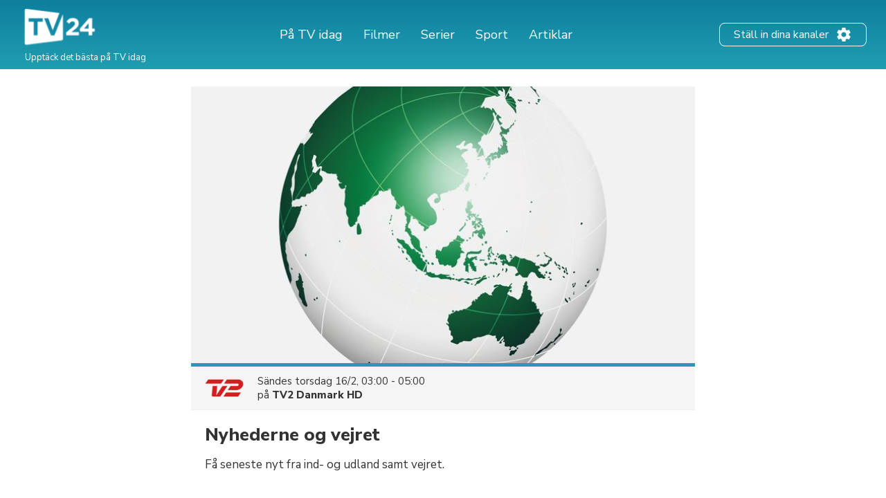

--- FILE ---
content_type: text/html; charset=UTF-8
request_url: https://tv24.se/b/rq5kc0-1vqp
body_size: 12387
content:
<!DOCTYPE html><html lang="sv"><head><title>Nyhederne og vejret på TV | Tider och kanaler | tv24.se</title><meta name="description" content="När sänds Nyhederne og vejret på TV? Här kan du se tiderna och kanalerna."><meta http-equiv="X-UA-Compatible" content="IE=edge,chrome=1"><meta charset="utf-8"><meta name="viewport" content="width=device-width, initial-scale=1"><meta name="apple-itunes-app" content="app-id=304473493"><link rel="apple-touch-icon" sizes="180x180" href="/images/market/sweden/apple-touch-icon.png"><link rel="icon" type="image/png" sizes="32x32" href="/images/market/sweden/favicon-32x32.png"><link rel="icon" type="image/png" sizes="16x16" href="/images/market/sweden/favicon-16x16.png"><link rel="manifest" href="/images/market/sweden/site.webmanifest"><link rel="mask-icon" href="/images/market/sweden/safari-pinned-tab.svg" color="#5bbad5"><link rel="shortcut icon" href="/images/market/sweden/favicon.ico"><meta name="apple-mobile-web-app-title" content="tv24.se"><meta name="application-name" content="tv24.se"><meta name="msapplication-TileColor" content="#2b5797"><meta name="theme-color" content="#1b809d"><link rel="canonical" href="https://tv24.se/p/nyhederne-og-vejret-jd4xow"><meta name="twitter:card" content="summary"/><meta name="twitter:site" content="tv24se"/><meta property="og:site_name" content="tv24.se"><meta property="og:type" content="article"><meta property="og:url" content="https://tv24.se/b/rq5kc0-1vqp"/><meta property="og:title" content="Nyhederne og vejret, 04:00 på TV2 Danmark HD"/><meta property="og:description" content="Få seneste nyt fra ind- og udland samt vejret."/><meta property="og:image" content="https://jrsy.tmsimg.com/assets/p10800392_i_h6_aa.jpg"/><link rel="preconnect" href="https://static.tv24.co/" crossorigin><link rel="preconnect" href="https://fastlane.rubiconproject.com" crossorigin><link rel="preconnect" href="https://dmx.districtm.io" crossorigin><link rel="preconnect" href="https://fonts.googleapis.com"><link rel="preconnect" href="https://fonts.gstatic.com" crossorigin><link href="https://fonts.googleapis.com/css2?family=Nunito+Sans:wght@300;400;800&display=swap" rel="stylesheet"><script src="/scripts/advertisement.js"></script><script>(function(w,d,s,l,i){w[l]=w[l]||[];w[l].push({'gtm.start':
				new Date().getTime(),event:'gtm.js'});var f=d.getElementsByTagName(s)[0],
			j=d.createElement(s),dl=l!='dataLayer'?'&l='+l:'';j.async=true;j.src=
			'https://www.googletagmanager.com/gtm.js?id='+i+dl;f.parentNode.insertBefore(j,f);
		})(window,document,'script','dataLayer','GTM-N7SD53G');</script><script>var timeFormat = "H:i";
		var ucp = "default";
		var provider = "0";
		const domain = "https://tv24.se";</script><script>"use strict";function _typeof(t){return(_typeof="function"==typeof Symbol&&"symbol"==typeof Symbol.iterator?function(t){return typeof t}:function(t){return t&&"function"==typeof Symbol&&t.constructor===Symbol&&t!==Symbol.prototype?"symbol":typeof t})(t)}!function(){var t=function(){var t,e,o=[],n=window,r=n;for(;r;){try{if(r.frames.__tcfapiLocator){t=r;break}}catch(t){}if(r===n.top)break;r=r.parent}t||(!function t(){var e=n.document,o=!!n.frames.__tcfapiLocator;if(!o)if(e.body){var r=e.createElement("iframe");r.style.cssText="display:none",r.name="__tcfapiLocator",e.body.appendChild(r)}else setTimeout(t,5);return!o}(),n.__tcfapi=function(){for(var t=arguments.length,n=new Array(t),r=0;r<t;r++)n[r]=arguments[r];if(!n.length)return o;"setGdprApplies"===n[0]?n.length>3&&2===parseInt(n[1],10)&&"boolean"==typeof n[3]&&(e=n[3],"function"==typeof n[2]&&n[2]("set",!0)):"ping"===n[0]?"function"==typeof n[2]&&n[2]({gdprApplies:e,cmpLoaded:!1,cmpStatus:"stub"}):o.push(n)},n.addEventListener("message",(function(t){var e="string"==typeof t.data,o={};if(e)try{o=JSON.parse(t.data)}catch(t){}else o=t.data;var n="object"===_typeof(o)&&null!==o?o.__tcfapiCall:null;n&&window.__tcfapi(n.command,n.version,(function(o,r){var a={__tcfapiReturn:{returnValue:o,success:r,callId:n.callId}};t&&t.source&&t.source.postMessage&&t.source.postMessage(e?JSON.stringify(a):a,"*")}),n.parameter)}),!1))};"undefined"!=typeof module?module.exports=t:t()}();</script><script>window._sp_ = {
				config: {
					accountId: 1423,
					baseEndpoint: 'https://cdn.privacy-mgmt.com',
				}
			}</script><script src="https://cdn.privacy-mgmt.com/wrapperMessagingWithoutDetection.js"></script><script type="text/javascript" src="https://tv24.se/res/1766830812c82b6e3f6d060e21a3f046f0e6903496.js" charset="UTF-8"></script><script src="https://cncptx.com/pubscript/tv24.se_prod.js" async></script><style>@-webkit-keyframes sk-circleFadeDelay{0%,39%,to{opacity:0}40%{opacity:1}}@keyframes sk-circleFadeDelay{0%,39%,to{opacity:0}40%{opacity:1}}html{box-sizing:border-box;font-size:62.5%;height:100%}*,:after,:before{box-sizing:inherit}body,h3,h4,h5,h6,ol,p,ul{margin:0;padding:0;font-weight:400}h1,h2{margin:0;padding:0}ol,ul{list-style:none}body{text-rendering:optimizeLegibility;-webkit-font-smoothing:antialiased;-moz-osx-font-smoothing:grayscale;font-family:"Nunito Sans",sans-serif;font-style:normal;color:#333}::selection{background:#56cde1}::-moz-selection{background:#56cde1}.size-header-small,input{font-size:16px;font-size:1.6rem}@media screen and (max-width:820px){.size-header-small,input{font-size:14px;font-size:1.4rem}}.size-body-vlarge,div.sitemap div.sitemap-section ul li,div.static p,p.sub-header{font-size:17px;font-size:1.7rem}.size-body-large,a.btn,div.btn,h3,main div.provider-selection,main div.setup{font-size:15px;font-size:1.5rem}.size-body-medium,body{font-size:13px;font-size:1.3rem}.size-body-small,main div.setup a{font-size:11px;font-size:1.1rem}.size-body-tiny,span.live,span.new{font-size:9px;font-size:.9rem}a{text-decoration:none}a:hover{opacity:.8}h1,h2{font-weight:800}p.sub-header{max-width:640px;margin:auto;padding:20px 10px 10px}html.noscroll{overflow-y:hidden}body{min-height:100%;display:flex;flex-direction:column}div.panorama,ul.schedules li a.channel div.c{display:flex;align-items:center;justify-content:center}div.panorama{padding:10px 0;min-height:240px;background:#eee;border-bottom:1px solid #ddd}div.panorama.bottom{background:0 0;border:0;padding:10px 0 0}@media screen and (max-width:639px){div.panorama{min-height:121px}div.panorama.bottom{padding:0}}input,main{flex:1 0 0;-ms-flex:1 0 auto}h1,h2,main h1,span.live,span.new{font-family:"Nunito Sans",sans-serif}main h1{margin:25px 0 0;text-align:center}@media screen and (max-width:639px){main h1{margin:15px 0 0}main h1.np{display:none}}main h1.standalone{max-width:480px;margin:25px auto;padding-bottom:15px;border-bottom:1px solid #eee}@media screen and (max-width:639px){main h1.standalone{margin:15px auto 0;padding-bottom:0;border-bottom:none}}main div.page{background:#fff}main div.provider-selection{padding:10px 0 5px;text-align:center}main div.provider-selection a{display:inline-block;color:#5b7fdb;margin:0 0 0 5px}@media screen and (max-width:639px){main div.provider-selection{padding:10px 20px 0}main div.provider-selection a{display:block;margin:5px 0 0}main div.provider-selection.padded{padding-bottom:20px}}main div.provider-selection.standalone{max-width:480px;padding-bottom:15px;border-bottom:1px solid #eee;margin:0 auto 15px}@media screen and (max-width:639px){main div.provider-selection.standalone{border-bottom:none;padding-bottom:5px}}main div.setup{text-align:center;padding:10px;margin:0 5px 10px;display:none}main div.setup strong{margin:0 20px 0 0}main div.setup a{margin:0 0 0 20px;color:#209db1;font-weight:700}div.page{width:100%;max-width:1240px;margin:auto}a.teaser{margin:20px auto;flex-direction:row;align-items:center;padding:20px;box-shadow:1px 1px 3px rgba(0,0,0,.3);border-radius:25px;cursor:pointer;max-width:320px}a.teaser img{max-width:100px;max-height:30px;margin-right:10px}ul.schedules{display:flex;flex-wrap:wrap}@media screen and (max-width:1240px){ul.schedules{padding:0 5px}}@media screen and (max-width:639px){ul.schedules{padding:0}}ul.schedules li{width:25%;padding:0 5px 10px}ul.schedules li a.channel{display:flex;padding:5px 10px;border-bottom:2px solid #209db1}ul.schedules li a.channel div.c{width:100%}ul.schedules li a.channel img{width:54px;height:30px;object-fit:contain}ul.schedules li a.channel div.info{flex:1 0 0;-ms-flex:1 0 auto;text-align:right;overflow:hidden}ul.schedules li a.channel div.info h3{font-size:16px;font-weight:700;margin-left:5px;overflow:hidden;text-overflow:ellipsis;white-space:nowrap}ul.schedules li a.channel div.info span.nr{font-size:11px}ul.schedules li div.loading{background:#fbfbfb;padding:10px 0;border-bottom:1px solid #eee;text-align:center}article a.cta,ul.schedules li div.loading strong{display:inline-block;padding:30px 0}@media screen and (max-width:639px){ul.schedules li div.loading{flex:1 0 0%;-ms-flex:1 0 auto;background:#fff;border-bottom:none;min-height:80px}ul.schedules li div.loading strong{padding:20px 0 0}}ul.schedules li img.movie{margin:3px 0 0 10px;opacity:.7}a.teaser,ul.schedules li.p-4{display:flex}#overlay,div.controls #btn-all-hide-ended,div.controls #btn-hide-ended,div.schedules-menu ul.date-selection li.options strong,ul.schedules li.p-3,ul.schedules li.p-5{display:none}@media screen and (max-width:1069px){ul.schedules li{width:33%}ul.schedules li.m{width:34%}ul.schedules li.p-3{display:flex}ul.schedules li.p-4,ul.schedules li.p-5{display:none}}@media screen and (max-width:820px){ul.schedules li,ul.schedules li.m{width:50%}ul.schedules li.p-4{display:flex}ul.schedules li.p-3,ul.schedules li.p-5{display:none}}@media screen and (max-width:639px){ul.schedules li{width:100%;display:flex;padding:0;border-top:1px solid #eee;position:relative}ul.schedules li a.channel{position:absolute;width:100%;height:100%;padding:0;flex-direction:column;background:0 0;border-radius:0;border-right:none;border-bottom:none;align-items:flex-start;z-index:99}ul.schedules li a.channel div.c{display:flex;flex-direction:column;width:80px;height:100%;align-items:center;background:#fbfbfb;border-right:1px solid #eee}ul.schedules li a.channel div.c img{margin:auto}ul.schedules li a.channel div.info{flex:none;padding:0 0 10px;text-align:center}ul.schedules li.m{width:100%}ul.schedules li a.channel div.info h3,ul.schedules li.p-3,ul.schedules li.p-4{display:none}ul.schedules li.p-5{display:flex}}ul.schedules li.p-3,ul.schedules li.p-4,ul.schedules li.p-5{flex:1 0 100%;justify-content:center;align-items:center;padding:10px 0 20px;min-height:200px}@media screen and (max-width:639px){ul.schedules li.p-3,ul.schedules li.p-4,ul.schedules li.p-5{padding:10px 0}ul.schedules li.c:last-child{border-bottom:1px solid #eee;margin-bottom:20px}}div.schedules-menu{text-align:center;margin:10px auto 30px;padding:15px 0 0;border-top:1px solid #eee;max-width:480px}div.schedules-menu ul.date-selection{display:block;width:250px;position:relative;margin:auto}div.schedules-menu ul.date-selection li.selected{font-size:15px;font-size:1.5rem;cursor:pointer}div.schedules-menu ul.date-selection li.selected a{display:inline-block;padding:0 24px;background-position:right center;background-repeat:no-repeat;background-size:24px 24px;background-image:url(/images/icons/ic_arrow_down_48.png)}div.schedules-menu ul.date-selection li.selected a:hover{color:#209db1;background-image:url(/images/icons/ic_arrow_down_green_48.png)}div.schedules-menu ul.date-selection li.options{display:none;position:relative;-webkit-animation-duration:.3s;animation-duration:.3s;-webkit-animation-fill-mode:both;animation-fill-mode:both;-webkit-animation-name:fadeIn;animation-name:fadeIn;z-index:10000}div.schedules-menu ul.date-selection li.options.visible{display:block}div.schedules-menu ul.date-selection li.options ul{position:absolute;top:10px;left:5px;right:5px;background:#fff;text-align:left;box-shadow:1px 2px 2px rgba(0,0,0,.2);border:1px solid #eee;border-radius:2px}div.schedules-menu ul.date-selection li.options ul li,ul.switchers{text-align:center}div.schedules-menu ul.date-selection li.options ul li a{display:block;padding:5px 24px}div.schedules-menu ul.date-selection li.options ul li a.selected{font-weight:700}div.schedules-menu ul.date-selection li.options ul li a:hover{background:#1b8293;color:#fff}div.schedules-menu ul.date-selection li.options select{display:none;-moz-appearance:none;-webkit-appearance:none;outline:0;padding:10px;border:0;user-select:none;border-radius:2px;cursor:pointer;font-size:18px;font-weight:700;background:#fff}@media screen and (max-width:320px){div.schedules-menu ul.date-selection li.options select{font-size:16px}}div.schedules-menu ul.date-selection li.options select option{background:#fff;user-select:none;-moz-appearance:none;-webkit-appearance:none;outline:0}div.schedules-menu ul.date-selection li.options select.dates{margin-right:5px}div.schedules-menu ul.date-selection li.options select.times{margin-left:5px;text-align:right}@media screen and (max-width:639px){div.schedules-menu{margin:0;padding:0;border:0}div.schedules-menu ul.date-selection{position:fixed;bottom:15px;right:15px;z-index:10001;background:#209db1;color:#fff;border-radius:2px;margin:0;width:auto}div.schedules-menu ul.date-selection li.selected a{padding:5px 24px 5px 8px;font-weight:700;background-image:url(/images/icons/ic_arrow_up_white.png)}div.schedules-menu ul.date-selection li.selected a:hover{color:#fff;background-image:url(/images/icons/ic_arrow_up_white.png)}div.schedules-menu ul.date-selection li.options{position:fixed;top:35%;left:10px;right:10px;padding:20px 10px 30px;background:rgba(31,31,31,.9);border-radius:2px}div.schedules-menu ul.date-selection li.options ul{display:none}div.schedules-menu ul.date-selection li.options strong{display:block;font-size:18px;color:#fff;text-align:left;margin:0 0 5px}div.schedules-menu ul.date-selection li.options div{display:flex}div.schedules-menu ul.date-selection li.options div select{display:block;flex:1 0 0%;-ms-flex:1 0 auto}}div.controls{margin:30px 0 10px;text-align:right;padding:0 5px}@media screen and (max-width:1069px){div.controls{padding:0 10px}}@media screen and (max-width:639px){div.controls{display:none}}div.controls.narrow{max-width:800px;margin:30px auto 0;padding:0 10px}@media screen and (max-width:820px){div.controls.narrow{max-width:680px}}div.controls span{cursor:pointer;background:#209db1;border-radius:2px;padding:2px 5px;color:#fff;font-size:12px}span.live,span.new{display:inline-block;margin:3px 0 0 3px;font-weight:800}span.live{color:red}span.new{color:#390}div.loading-items{padding:0 0 300px}@media screen and (max-width:639px){div.loading-items{padding:80px 0 240px}}.sk-fading-circle{margin:70px auto 80px;width:40px;height:40px;position:relative}@media screen and (max-width:639px){.sk-fading-circle{margin:15px auto 0;width:30px;height:30px}}.sk-fading-circle .sk-circle{width:100%;height:100%;position:absolute;left:0;top:0}.sk-fading-circle .sk-circle:before{content:"";display:block;margin:0 auto;width:15%;height:15%;background-color:#ccc;border-radius:100%;-webkit-animation:sk-circleFadeDelay 1.2s infinite ease-in-out both;animation:sk-circleFadeDelay 1.2s infinite ease-in-out both}.sk-fading-circle .sk-circle2{-webkit-transform:rotate(30deg);-ms-transform:rotate(30deg);transform:rotate(30deg)}.sk-fading-circle .sk-circle3{-webkit-transform:rotate(60deg);-ms-transform:rotate(60deg);transform:rotate(60deg)}.sk-fading-circle .sk-circle4{-webkit-transform:rotate(90deg);-ms-transform:rotate(90deg);transform:rotate(90deg)}.sk-fading-circle .sk-circle5{-webkit-transform:rotate(120deg);-ms-transform:rotate(120deg);transform:rotate(120deg)}.sk-fading-circle .sk-circle6{-webkit-transform:rotate(150deg);-ms-transform:rotate(150deg);transform:rotate(150deg)}.sk-fading-circle .sk-circle7{-webkit-transform:rotate(180deg);-ms-transform:rotate(180deg);transform:rotate(180deg)}.sk-fading-circle .sk-circle8{-webkit-transform:rotate(210deg);-ms-transform:rotate(210deg);transform:rotate(210deg)}.sk-fading-circle .sk-circle9{-webkit-transform:rotate(240deg);-ms-transform:rotate(240deg);transform:rotate(240deg)}.sk-fading-circle .sk-circle10{-webkit-transform:rotate(270deg);-ms-transform:rotate(270deg);transform:rotate(270deg)}.sk-fading-circle .sk-circle11{-webkit-transform:rotate(300deg);-ms-transform:rotate(300deg);transform:rotate(300deg)}.sk-fading-circle .sk-circle12{-webkit-transform:rotate(330deg);-ms-transform:rotate(330deg);transform:rotate(330deg)}.sk-fading-circle .sk-circle2:before{-webkit-animation-delay:-1.1s;animation-delay:-1.1s}.sk-fading-circle .sk-circle3:before{-webkit-animation-delay:-1s;animation-delay:-1s}.sk-fading-circle .sk-circle4:before{-webkit-animation-delay:-.9s;animation-delay:-.9s}.sk-fading-circle .sk-circle5:before{-webkit-animation-delay:-.8s;animation-delay:-.8s}.sk-fading-circle .sk-circle6:before{-webkit-animation-delay:-.7s;animation-delay:-.7s}.sk-fading-circle .sk-circle7:before{-webkit-animation-delay:-.6s;animation-delay:-.6s}.sk-fading-circle .sk-circle8:before{-webkit-animation-delay:-.5s;animation-delay:-.5s}.sk-fading-circle .sk-circle9:before{-webkit-animation-delay:-.4s;animation-delay:-.4s}.sk-fading-circle .sk-circle10:before{-webkit-animation-delay:-.3s;animation-delay:-.3s}.sk-fading-circle .sk-circle11:before{-webkit-animation-delay:-.2s;animation-delay:-.2s}.sk-fading-circle .sk-circle12:before{-webkit-animation-delay:-.1s;animation-delay:-.1s}div.channel-header{margin:25px 0 0;text-align:center}div.channel-header img{width:90px;height:50px;object-fit:contain}div.channel-header h1{margin:10px 0 0}div.channel-header h1 span,ul.articles li a h3{font-size:14px;display:block}@media screen and (max-width:639px){div.channel-header h1{margin:10px 0 30px}}#overlay{position:fixed;top:0;bottom:0;left:0;right:0;background:rgba(0,0,0,.6);overflow-y:scroll;overflow-x:hidden;z-index:2147483647}#content{opacity:0}#div-gpt-ad-1520431530219-0{display:flex;align-items:center;justify-content:center;min-height:200px}article,div.static{padding:0 30px 100px;max-width:640px;margin:auto}div.sitemap div.sitemap-section h2,div.static h1{margin-bottom:10px}div.static h2{margin-top:10px}div.static p{font-weight:300;padding:10px 0}div.static p a{color:#209db1;font-weight:400}div.static.errors{text-align:center;padding-top:30px}article figure img,div.static.errors img{max-width:100%}div.sitemap h1,div.static.errors p{margin-bottom:20px}div.static.errors a.btn{margin:0 auto 10px}@media screen and (max-width:639px){div.static p{font-size:15px;font-size:1.5rem}}div.static ul.list{margin-left:20px;list-style:circle}div.static ul.list li a{color:#209db1}div.sitemap div.sitemap-section{float:left;width:25%;margin:0 0 20px;padding:0 10px}div.sitemap div.sitemap-section ul li,p.sub-header{font-weight:300}@media screen and (max-width:1069px){div.sitemap div.sitemap-section{width:33%;padding:0 20px}}@media screen and (max-width:820px){div.sitemap div.sitemap-section{width:50%}}@media screen and (max-width:639px){div.sitemap div.sitemap-section{width:100%;float:none}}a.btn,div.btn{display:block;max-width:240px;border-radius:3px;background:#209db1;color:#fff;padding:10px;font-weight:700;text-align:center;cursor:pointer}div.sky-player{display:flex;justify-content:center;padding:20px 0}ul.switchers{font-size:13px;font-size:1.3rem}ul.switchers li{display:inline-block;margin:0 5px 5px 0}ul.switchers li span{display:inline-block;padding:5px 10px;background:#fff;border:1px solid #ccc;border-radius:15px;color:#ccc;cursor:pointer}ul.switchers li span.green{border-color:#62d664;color:#5ac368}ul.switchers li span.blue{border-color:#45a8ff;color:#45a8ff}ul.switchers li span.red{border-color:#ff456f;color:#ff456f}ul.switchers li span.orange{border-color:#ffa748;color:#ffa748}ul.switchers li span.purple{border-color:#876bff;color:#876bff}ul.switchers li span.pink{border-color:#ff72f0;color:#ff72f0}ul.switchers li span.brown{border-color:#845b37;color:#845b37}ul.switchers li span.yellow{border-color:#c0ca00;color:#c0ca00}ul.switchers li span.special{border-color:#333;color:#333}ul.switchers li span.active{border-color:#555;background:#555;color:#fff}@media screen and (max-width:639px){ul.switchers{margin:20px 5px 10px;font-size:12px;font-size:1.2rem}ul.switchers li{margin:0 1px 5px}ul.switchers li span{padding:5px 8px}}input{flex:1 0 0%;margin-right:10px;padding:0 10px;height:40px;border-radius:9px;border:1px solid #ccc;background:#fafafa}ul.articles{display:flex;flex-wrap:wrap;width:100%;max-width:1024px;margin:40px auto}ul.articles li{width:25%;padding:20px 10px}ul.articles li a{display:block}ul.articles li a img{width:100%;height:155px;object-fit:cover;border-radius:6px;border:1px solid #ddd}ul.articles li a h3{margin:5px 10px;font-weight:700}@media screen and (max-width:1024px){ul.articles li{width:33%}ul.articles li a img{height:225px}}@media screen and (max-width:800px){ul.articles li{width:50%}}@media screen and (max-width:639px){ul.articles li{width:100%}ul.articles li a{display:flex}ul.articles li a img{width:125px;height:75px;flex-shrink:0}}article{width:100%;max-width:700px;padding:0 20px;font-family:"Nunito Sans",sans-serif}article div.article-info{margin:20px 0;padding:0 0 20px;border-bottom:1px solid #ddd;font-size:13px}article div.article-info,article div.article-info div.author,div.presented-by{display:flex;flex-direction:row}article div.article-info div.author img{border-radius:50%;box-shadow:1px 1px 2px rgba(0,0,0,.3)}article div.article-info div.author div{align-self:flex-end;margin:0 0 3px 10px}article div.article-info div.author div strong{font-size:11px;text-transform:uppercase}article div.article-info div.share-icons{flex:1;display:flex;justify-content:flex-end;align-items:flex-end}article div.article-info div.share-icons a{display:inline-block;margin:0 0 0 20px}article div.summary,article div.vpn-options{border:2px solid #ddd;background:#fafafa;border-radius:6px}article div.summary{padding:30px 20px;font-size:15px;margin:40px 0 20px}article div.summary h2{margin:0}a,article div.summary h2 a{color:inherit}article div.summary h2 a:hover{opacity:1}article div.summary p{font-style:italic;line-height:normal;margin-top:10px;margin-bottom:20px}article div.summary ol{list-style:decimal;padding:0 0 0 20px;margin:0 0 30px}article div.summary ol li{margin:20px 0}article a.cta.small-margin,article div.summary a.cta{margin-bottom:2px}article span.small{font-size:12px;color:#666}article figure{margin:0 0 10px}article figure figcaption{text-align:center;font-style:italic;color:#666;margin:5px 0 30px}article a,article h3{color:#5b7fdb;font-weight:700}article a.cta{padding:5px 15px;background:#5b7fdb;color:#fff;margin-bottom:50px}article h1{font-size:38px;line-height:48px;margin-bottom:40px}article h2{font-size:24px;margin:40px 0 10px}article h3{font-size:19px;margin:30px 0 8px;color:#333}article div.faq h3{margin-top:50px}article p{font-size:15px;line-height:28px;margin-bottom:15px}article hr.wp-block-separator{margin:50px 0;border:0;border-bottom:1px solid #ddd}article ul{list-style:disc;padding:0 0 5px 30px}article ol li,article ul li{font-size:15px;margin:0 0 10px}article ol{list-style:decimal;padding:0 0 0 30px}article div.vpn-options{padding:20px}@media screen and (max-width:639px){article div.article-info{flex-direction:column}article div.article-info div.author{flex-direction:column;align-items:center}article div.article-info div.author div{align-self:center;text-align:center;margin:10px 0 20px}article div.article-info div.share-icons{justify-content:center}article div.article-info div.share-icons a{margin:0 10px}article h1{font-size:28px;line-height:36px;margin-top:30px;margin-bottom:30px}}figure.wp-block-embed-youtube iframe{width:100%;max-width:100%}div.presented-by{background:#f0f0f0;border-radius:12px;padding:20px;flex-wrap:wrap;margin:40px 20px 0}@media only screen and (max-width:768px){div.presented-by{margin:40px 15px 0}}div.presented-by em{display:block;margin-bottom:10px;width:100%}div.presented-by div.partner{width:140px;margin-top:20px;margin-right:20px;text-align:center;align-self:baseline}@media only screen and (max-width:768px){div.presented-by div.partner{width:50%;margin-right:0}}div.presented-by div.partner a,div.presented-by div.partner img{display:block;text-align:center}div.presented-by div.partner a{margin-bottom:5px}div.presented-by div.partner strong{display:block;margin-top:5px;text-align:center}div.presented-by div.partner img{margin:auto}footer.main-footer,header.main{background:linear-gradient(0deg,#209db1 1.69%,#0e7f9f 100%)}footer.main-footer{margin:40px 0 0;padding:35px 28px}.new-footer{max-width:1240px;margin:auto}.new-footer .top-part{display:flex;justify-content:space-between}.new-footer .logo{width:133px;margin:0 0 0-10px}.new-footer .footer-link-img{margin:0 60px 0 0}.new-footer .footer-link-title{width:226px;font-size:18px;line-height:22px;color:#fff}.new-footer .footer-link-text{width:200px;font-size:12px;line-height:18px;margin:12px 0 0;color:#fff}.new-footer .footer-lists{display:flex;flex-wrap:wrap;justify-content:inherit}.new-footer .footer-list{margin:0 42px 30px 0}.new-footer .footer-list .list-text{max-width:262px}.new-footer .inside-list{margin-right:0}.new-footer .mobile-list{display:none}.new-footer .footer-desc{max-width:302px}.new-footer .desc-title,.new-footer .list-title{font-size:18px;line-height:17px;margin:0 0 12px;color:#8bdcba}.new-footer .footer-list-items{margin:0 0 20px}.new-footer .list-item,.new-footer .list-text{font-size:14px;line-height:24px;color:#fff}.new-footer .list-text{margin-bottom:20px}.new-footer .app-links{display:flex}.new-footer .footer-app-link{height:41px;margin:0 20px 0 0}.new-footer .bottom-part{text-align:center;margin:56px 0 46px}.new-footer .bottom-part .footer-bottom-text{font-size:12px;line-height:16px;color:#fff;margin:5px 0 0}@media only screen and (max-width:768px){.new-footer .footer-link-img{margin:0}.new-footer .logo{width:145px}.new-footer .footer-link-title{width:100%}.new-footer .footer-link-text{width:100%;font-size:15px;line-height:20px}.new-footer .top-part{flex-direction:column}.new-footer .footer-lists{flex-direction:column;margin:30px 0 0}.new-footer .mobile-list{display:block}.d-mob-none,.new-footer .desktop-list{display:none}.new-footer .footer-list{width:100%;max-width:unset;margin:0 0 10px}.new-footer .list-title{position:relative}.new-footer .list-title:hover{cursor:pointer}.new-footer .list-title::after,.new-footer .list-title::before{content:"";position:absolute;right:20px;top:6px;width:14px;height:2px;border-radius:2px;background-color:#8bdcba}.new-footer .list-title::after{right:26px;top:0;width:2px;height:14px;transition:.3s}.new-footer .list-title.opened::after{transform:rotate(90deg)}.new-footer .footer-app-link{height:38px}}header.main{width:100%;padding:10px 28px;height:100px}header.main .inner{display:flex;width:100%;height:100%;max-width:1240px;margin:auto;align-items:center;color:#fff}header.main .inner div.logo img{width:120px}header.main .inner div.logo p{font-size:13px;margin:-5px 0 0 8px}header.main .inner nav{flex:1}header.main .inner nav ul{display:flex;justify-content:center;margin:0 20px 0 0}header.main .inner nav ul li{font-size:18px;line-height:27px;padding:0 10px}header.main .inner nav ul li a{padding:0 5px;white-space:nowrap}header.main .inner nav ul li.active a{border-bottom:2px solid #b8e986}header.main .inner .header-settings-btn{display:flex;border:1px solid #fff;border-radius:8px;padding:4px 20px}header.main .inner .header-settings-text{font-size:16px;line-height:24px;align-self:center}header.main .inner .header-settings-icon{width:24px;height:24px;align-self:center;margin:0 0 0 10px}@media only screen and (max-width:1240px){header.main{height:120px}header.main div.inner{flex-wrap:wrap}header.main div.inner div.logo{flex:1}header.main div.inner div.logo img{width:110px}header.main div.inner div.logo p{display:none}header.main div.inner nav{order:3;width:100%;flex:auto}}@media only screen and (max-width:700px){header.main{padding:5px;height:90px}header.main div.inner div.logo img{width:80px}header.main div.inner nav ul{justify-content:flex-start}header.main div.inner nav ul li{font-size:14px;padding:0 5px}header.main div.inner nav ul li a{padding:0}header.main div.inner .header-settings-text{font-size:13px;line-height:18px}header.main div.inner .header-settings-icon{width:20px;height:20px}}@media only screen and (max-width:500px){header.main div.inner nav ul li{font-size:13px}}@media only screen and (max-width:380px){header.main div.inner nav ul li{font-size:12px}}</style></head><body><noscript><iframe src="https://www.googletagmanager.com/ns.html?id=GTM-N7SD53G" height="0" width="0" style="display:none;visibility:hidden"></iframe></noscript><div id="cncpt-dsk_top"></div><div id="cncpt-mob_top"></div><header class="main"><div class="inner"><div class="logo"><a href="/"><img src="/images/market/sweden/tv24.se.svg" alt="Logo: tv24.se" title="tv24.se"></a><p>Upptäck det bästa på TV idag</p></div><nav><ul><li><a href="/">På TV idag</a></li><li><a href="/filmer">Filmer</a></li><li><a href="/serier">Serier</a></li><li><a href="/sport">Sport</a></li><li><a href="/tips">Artiklar</a></li></ul></nav><div class="header-setting-box"><a class="header-settings-btn" href="/installningar"><span class="header-settings-text">Ställ in dina kanaler</span><img class="header-settings-icon" src="/images/icons/ic_settings_white.png" alt="Ställ in dina kanaler" title="Ställ in dina kanaler"/></a></div></div></header><main><div class="page"><div id="content"><div class="program"><div class="image"><div class="actual" style="background-image:url(https://jrsy.tmsimg.com/assets/p10800392_i_h6_aa.jpg)" id="trailer-target"></div></div><div class="current-broadcast"><img src="https://static.tv24.co/v2/channels/small/87793.png" width="56" height="42"/><div><span class="time">Sändes					<span class="times-rw" data-start="1676516400" data-end="1676523600">torsdag 16/2,
						04:00 - 06:00</span></span><span class="channel">på 				<a href="/kanal/tv2-hd">TV2 Danmark HD</a></span></div></div><div class="info"><h1>Nyhederne og vejret</h1><p>Få seneste nyt fra ind- og udland samt vejret.</p></div>	<div id="div-gpt-ad-1520431530219-0"></div><div class="cast"><strong>Medverkande</strong><ul class="cast column-list"><li><div class="img"><img src="/images/icons/ic_person.png" width="36" height="36"/></div><div class="meta"><span class="name">Ditte Haue</span><span class="role">Nyhetsankare</span></div></li><li><div class="img"><img src="/images/icons/ic_person.png" width="36" height="36"/></div><div class="meta"><span class="name">Natasja Crone</span><span class="role">Nyhetsankare</span></div></li><li><div class="img"><img src="/images/icons/ic_person.png" width="36" height="36"/></div><div class="meta"><span class="name">Mikael Kamber</span><span class="role">Nyhetsankare</span></div></li><li><div class="img"><img src="/images/icons/ic_person.png" width="36" height="36"/></div><div class="meta"><span class="name">Cecilie Beck</span><span class="role">Nyhetsankare</span></div></li><li><div class="img"><img src="/images/icons/ic_person.png" width="36" height="36"/></div><div class="meta"><span class="name">Karin Cruz Forsstrøm</span><span class="role">Nyhetsankare</span></div></li><li><div class="img"><img src="/images/icons/ic_person.png" width="36" height="36"/></div><div class="meta"><span class="name">Poul Skammelsen</span><span class="role">Nyhetsankare</span></div></li><li class='hidden'><div class="img"><img src="/images/icons/ic_person.png" width="36" height="36"/></div><div class="meta"><span class="name">Janni Pedersen</span><span class="role">Nyhetsankare</span></div></li><li class='hidden'><div class="img"><img src="/images/icons/ic_person.png" width="36" height="36"/></div><div class="meta"><span class="name">Lasse Sjørslev</span><span class="role">Nyhetsankare</span></div></li><li class='hidden'><div class="img"><img src="/images/icons/ic_person.png" width="36" height="36"/></div><div class="meta"><span class="name">Per Christiansen</span><span class="role">Värd</span></div></li><li class='hidden'><div class="img"><img src="/images/icons/ic_person.png" width="36" height="36"/></div><div class="meta"><span class="name">Peter Tanev</span><span class="role">Värd</span></div></li><li class='hidden'><div class="img"><img src="/images/icons/ic_person.png" width="36" height="36"/></div><div class="meta"><span class="name">Anders Brandt</span><span class="role">Värd</span></div></li><li class='hidden'><div class="img"><img src="/images/icons/ic_person.png" width="36" height="36"/></div><div class="meta"><span class="name">Jens Christiansen</span><span class="role">Värd</span></div></li><li class='hidden'><div class="img"><img src="/images/icons/ic_person.png" width="36" height="36"/></div><div class="meta"><span class="name">Andreas Nyholm</span><span class="role">Värd</span></div></li></ul><span class="btn-discrete" id="btn-show-cast">+ Visa fler medverkande</span></div><div class="upcoming"><strong>Visas även på TV</strong><ul class="column-list items"><li><a href="/b/t98wc0-1vqo" class="program-broadcast"><img src="https://assets.tv24.co/channels/tv2-danmark-l.webp" width="40" height="30"/><div class="meta"><span class="time-channel"><span class="times-rw ne" data-start="1769050800" data-end="1769058000">Torsdag 22/1, 04:00</span></span><span class="episodeinfo">på 						TV2 Danmark</span></div></a></li><li><a href="/b/t98wc0-1vqp" class="program-broadcast"><img src="https://static.tv24.co/v2/channels/small/87793.png" width="40" height="30"/><div class="meta"><span class="time-channel"><span class="times-rw ne" data-start="1769050800" data-end="1769058000">Torsdag 22/1, 04:00</span></span><span class="episodeinfo">på 						TV2 Danmark HD</span></div></a></li><li><a href="/b/t9ar00-1vqo" class="program-broadcast"><img src="https://assets.tv24.co/channels/tv2-danmark-l.webp" width="40" height="30"/><div class="meta"><span class="time-channel"><span class="times-rw ne" data-start="1769137200" data-end="1769144400">Idag, 04:00</span></span><span class="episodeinfo">på 						TV2 Danmark</span></div></a></li><li><a href="/b/t9ar00-1vqp" class="program-broadcast"><img src="https://static.tv24.co/v2/channels/small/87793.png" width="40" height="30"/><div class="meta"><span class="time-channel"><span class="times-rw ne" data-start="1769137200" data-end="1769144400">Idag, 04:00</span></span><span class="episodeinfo">på 						TV2 Danmark HD</span></div></a></li><li><a href="/b/t9cr80-1vqo" class="program-broadcast"><img src="https://assets.tv24.co/channels/tv2-danmark-l.webp" width="40" height="30"/><div class="meta"><span class="time-channel"><span class="times-rw ne" data-start="1769230800" data-end="1769234400">Lördag 24/1, 06:00</span></span><span class="episodeinfo">på 						TV2 Danmark</span></div></a></li><li><a href="/b/t9cr80-1vqp" class="program-broadcast"><img src="https://static.tv24.co/v2/channels/small/87793.png" width="40" height="30"/><div class="meta"><span class="time-channel"><span class="times-rw ne" data-start="1769230800" data-end="1769234400">Lördag 24/1, 06:00</span></span><span class="episodeinfo">på 						TV2 Danmark HD</span></div></a></li></ul></div></div><script type="text/javascript">	var weekday = new Array(7);
	weekday[0]=  "Söndag";
	weekday[1] = "Måndag";
	weekday[2] = "Tisdag";
	weekday[3] = "Onsdag";
	weekday[4] = "Torsdag";
	weekday[5] = "Fredag";
	weekday[6] = "Lördag";

	var months = new Array(12);
	months[0]=  "januari";
	months[1]=  "februari";
	months[2]=  "mars";
	months[3]=  "april";
	months[4]=  "maj";
	months[5]=  "juni";
	months[6]=  "juli";
	months[7]=  "augusti";
	months[8]=  "september";
	months[9]=  "oktober";
	months[10]=  "november";
	months[11]=  "december";

	var todayLabel = "Idag";
	var tomorrowLabel = "Imorgon";</script></div></div><script type="application/ld+json">
[
	{
  "@context": "http://www.schema.org",
  "@type": "Event",
  "name": "04:00 - Nyhederne og vejret",
  "startDate": "2023-02-16T03:00:00Z",
  "endDate":  "2023-02-16T05:00:00Z",
  "url": "https://tv24.se/b/rq5kc0-1vqp",
  "location": {
    "@type": "Place",
    "name": "TV2 Danmark HD",
    "sameAs": "https://tv24.se/kanal/tv2-hd",
    "address": "TV2 Danmark HD"
  }
}
		, {
  "@context": "http://www.schema.org",
  "@type": "Event",
  "name": "04:00 - Nyhederne og vejret",
  "startDate": "2026-01-22T03:00:00Z",
  "endDate":  "2026-01-22T05:00:00Z",
  "url": "https://tv24.se/b/t98wc0-1vqo",
  "location": {
    "@type": "Place",
    "name": "TV2 Danmark",
    "sameAs": "https://tv24.se/kanal/tv2",
    "address": "TV2 Danmark"
  }
}
		, {
  "@context": "http://www.schema.org",
  "@type": "Event",
  "name": "04:00 - Nyhederne og vejret",
  "startDate": "2026-01-22T03:00:00Z",
  "endDate":  "2026-01-22T05:00:00Z",
  "url": "https://tv24.se/b/t98wc0-1vqp",
  "location": {
    "@type": "Place",
    "name": "TV2 Danmark HD",
    "sameAs": "https://tv24.se/kanal/tv2-hd",
    "address": "TV2 Danmark HD"
  }
}
		, {
  "@context": "http://www.schema.org",
  "@type": "Event",
  "name": "04:00 - Nyhederne og vejret",
  "startDate": "2026-01-23T03:00:00Z",
  "endDate":  "2026-01-23T05:00:00Z",
  "url": "https://tv24.se/b/t9ar00-1vqo",
  "location": {
    "@type": "Place",
    "name": "TV2 Danmark",
    "sameAs": "https://tv24.se/kanal/tv2",
    "address": "TV2 Danmark"
  }
}
		, {
  "@context": "http://www.schema.org",
  "@type": "Event",
  "name": "04:00 - Nyhederne og vejret",
  "startDate": "2026-01-23T03:00:00Z",
  "endDate":  "2026-01-23T05:00:00Z",
  "url": "https://tv24.se/b/t9ar00-1vqp",
  "location": {
    "@type": "Place",
    "name": "TV2 Danmark HD",
    "sameAs": "https://tv24.se/kanal/tv2-hd",
    "address": "TV2 Danmark HD"
  }
}
		, {
  "@context": "http://www.schema.org",
  "@type": "Event",
  "name": "06:00 - Nyhederne og vejret",
  "startDate": "2026-01-24T05:00:00Z",
  "endDate":  "2026-01-24T06:00:00Z",
  "url": "https://tv24.se/b/t9cr80-1vqo",
  "location": {
    "@type": "Place",
    "name": "TV2 Danmark",
    "sameAs": "https://tv24.se/kanal/tv2",
    "address": "TV2 Danmark"
  }
}
		, {
  "@context": "http://www.schema.org",
  "@type": "Event",
  "name": "06:00 - Nyhederne og vejret",
  "startDate": "2026-01-24T05:00:00Z",
  "endDate":  "2026-01-24T06:00:00Z",
  "url": "https://tv24.se/b/t9cr80-1vqp",
  "location": {
    "@type": "Place",
    "name": "TV2 Danmark HD",
    "sameAs": "https://tv24.se/kanal/tv2-hd",
    "address": "TV2 Danmark HD"
  }
}
		]</script><script type="text/javascript">	dataLayer.push({
		'tvProvider': "Alla tillgängliga kanaler"
	});

	loadProgramPageAdSlot();</script></main><footer class="main-footer"><div class="new-footer"><div class="top-part"><div class="footer-link-img"><a href="/"><img src="/images/market/sweden/tv24.se.svg" class="logo" alt="Logo: tv24.se" title="tv24.se"></a><p class="footer-link-title">Tv-tablån, snabbt och enkelt! Sveriges mest omtyckta tablå.</p><p class="footer-link-text">tv24.se hjälper dig att se vad som går på TV i Sverige.
		Slipp krångel med tidningar och tv-bilagor och kolla istället tablån på nätet. Vi har 7-dagars tablå för över 200 kanaler.
		Vi gör också en sammanställning över <a href='/filmer'>de bästa filmerna på TV</a>,
		<a href='/sport'>all direktsänd sport</a> samt <a href='/serier'>premiärer och nya avsnitt av serier</a>. Hoppas du gillar tjänsten!</p></div><div class="footer-lists"><div class="footer-list desktop-list"><p class="list-title">TV24</p><ul class="footer-list-items"><li class="list-item"><a href="/om-tjansten">Om oss</a></li><li class="list-item"><a href="/sitemap">Sitemap</a></li><li class="list-item"><a href="/cookies">Information om cookies</a></li><li class="list-item"><a href="/integritet">Integritetspolicy</a></li><li class="list-item"><a href="/anvandarvillkor">Användarvillkor</a></li></ul></div><div class="footer-list mobile-list"><p class="list-title footer-list-open-btn">TV24</p><ul class="footer-list-items d-mob-none"><li class="list-item"><a href="/om-tjansten">Om oss</a></li><li class="list-item"><a href="/sitemap">Sitemap</a></li><li class="list-item"><a href="/cookies">Information om cookies</a></li><li class="list-item"><a href="/integritet">Integritetspolicy</a></li><li class="list-item"><a href="/anvandarvillkor">Användarvillkor</a></li></ul></div><div class="footer-list desktop-list"><p class="list-title">TV kanaler</p><ul class="footer-list-items"><li class="list-item"><a title="TV-tablå för SVT1" href="/kanal/svt1">TV-tablå för SVT1</a></li><li class="list-item"><a title="TV-tablå för SVT2" href="/kanal/svt2">TV-tablå för SVT2</a></li><li class="list-item"><a title="TV-tablå för TV3" href="/kanal/tv3">TV-tablå för TV3</a></li><li class="list-item"><a title="TV-tablå för TV4" href="/kanal/tv4">TV-tablå för TV4</a></li><li class="list-item"><a title="TV-tablå för Kanal 5" href="/kanal/kanal-5">TV-tablå för Kanal 5</a></li><li class="list-item"><a title="TV-tablå för TV6" href="/kanal/tv6">TV-tablå för TV6</a></li><li class="list-item"><a title="TV-tablå för Sjuan" href="/kanal/sjuan">TV-tablå för Sjuan</a></li><li class="list-item"><a title="TV-tablå för TV8" href="/kanal/tv8">TV-tablå för TV8</a></li><li class="list-item"><a title="Fler kanaler" href="/sitemap">Fler kanaler</a></li></ul></div><div class="footer-list mobile-list"><p class="list-title footer-list-open-btn">TV kanaler</p><ul class="footer-list-items d-mob-none"><li class="list-item"><a title="TV-tablå för SVT1" href="/kanal/svt1">TV-tablå för SVT1</a></li><li class="list-item"><a title="TV-tablå för SVT2" href="/kanal/svt2">TV-tablå för SVT2</a></li><li class="list-item"><a title="TV-tablå för TV3" href="/kanal/tv3">TV-tablå för TV3</a></li><li class="list-item"><a title="TV-tablå för TV4" href="/kanal/tv4">TV-tablå för TV4</a></li><li class="list-item"><a title="TV-tablå för Kanal 5" href="/kanal/kanal-5">TV-tablå för Kanal 5</a></li><li class="list-item"><a title="TV-tablå för TV6" href="/kanal/tv6">TV-tablå för TV6</a></li><li class="list-item"><a title="TV-tablå för Sjuan" href="/kanal/sjuan">TV-tablå för Sjuan</a></li><li class="list-item"><a title="TV-tablå för TV8" href="/kanal/tv8">TV-tablå för TV8</a></li><li class="list-item"><a title="Fler kanaler" href="/sitemap">Fler kanaler</a></li></ul></div><div class="footer-list desktop-list"><p class="list-title">Filmer & serier</p><ul class="footer-list-items"><li class="list-item"><a title="Filmer på tv ikväll" href="/filmer">Filmer på tv ikväll</a></li><li class="list-item"><a title="Filmer på tv imorgon" href="/filmer/imorgon">Filmer på tv imorgon</a></li><li class="list-item"><a title="Serier på tv ikväll" href="/serier">Serier på tv ikväll</a></li><li class="list-item"><a title="Serier på tv imorgon" href="/serier/imorgon">Serier på tv imorgon</a></li><li class="list-item"><a title="Sport på tv ikväll" href="/sport">Sport på tv ikväll</a></li><li class="list-item"><a title="Sport på tv imorgon" href="/sport/imorgon">Sport på tv imorgon</a></li></ul></div><div class="footer-list mobile-list"><p class="list-title footer-list-open-btn">Filmer & serier</p><ul class="footer-list-items d-mob-none"><li class="list-item"><a title="Filmer på tv ikväll" href="/filmer">Filmer på tv ikväll</a></li><li class="list-item"><a title="Filmer på tv imorgon" href="/filmer/imorgon">Filmer på tv imorgon</a></li><li class="list-item"><a title="Serier på tv ikväll" href="/serier">Serier på tv ikväll</a></li><li class="list-item"><a title="Serier på tv imorgon" href="/serier/imorgon">Serier på tv imorgon</a></li><li class="list-item"><a title="Sport på tv ikväll" href="/sport">Sport på tv ikväll</a></li><li class="list-item"><a title="Sport på tv imorgon" href="/sport/imorgon">Sport på tv imorgon</a></li></ul></div><div class="footer-desc"><p class="desc-title">Ladda ner appen!</p><p class="list-text">Missa inte dina favoritprogram. Ladda ner appen och få tillgång till fler funktioner såsom din egen watchlist, påminnelser och möjlighet till en annonsfri upplevelse.</p><div class="app-links"><a href='https://play.google.com/store/apps/details?id=se.jersey.tvguide&utm_source=site&utm_campaign=footer&pcampaignid=pcampaignidMKT-Other-global-all-co-prtnr-py-PartBadge-Mar2515-1'><img alt='Get it on Google Play' src='/images/icons/ic_google.svg' class="footer-app-link google"/></a><a href='https://apps.apple.com/app/id304473493'><img alt='Download on the App Store' src='/images/icons/ic_app_store.svg' class="footer-app-link apple"/></a></div></div></div></div><div class="bottom-part"><p class="footer-bottom-text"><strong>TV24 i andra länder:</strong> <a href="https://tv24.co.uk" title="Tv24.co.uk TV Guide UK">Storbritannien</a> | <a href="https://tv24.se" title="Tv tablå tv24.se">Sverige</a> | <a href="https://mi.tv" title="Programación TV">Latinamerika</a></p><p class="footer-bottom-text">TV24® är ett registrerat varumärke. Copyright &copy; TV24 Group AB.</p></div></div></footer><div id="overlay"><div id="content" class="modal"><div class="program"><div id="modal-close"><img alt="Stäng" src="/images/icons/ic_close_bold.png" width="24" height="24"/></div><div id="content-target-1"><div class="image"></div><div class="current-broadcast placeholder"></div><div class="info"><span class="placeholder-header"></span><span class="placeholder-text w1"></span><span class="placeholder-text w2"></span><span class="placeholder-text w3"></span><span class="placeholder-text w2"></span><span class="placeholder-text w4"></span></div></div><div id="div-gpt-ad-1520431530219-0"></div><div id="content-target-2"></div></div></div></div><link type="text/css" rel="stylesheet" href="https://tv24.se/res/17668308120cf5b81c640695227eff590a6d99289c.css" media="screen"/><script>if('serviceWorker' in navigator) {
		navigator.serviceWorker
			.register('/service-worker.js')
			.then(function() {})
		;
	}

	$(document).ready(function (){
		$('.footer-list-open-btn').on('click', function(){
			$(this).toggleClass('opened')
			$(this).next(".d-mob-none").slideToggle()
		})
	})</script><script>initButtons(); rewriteTimes();</script></body></html>